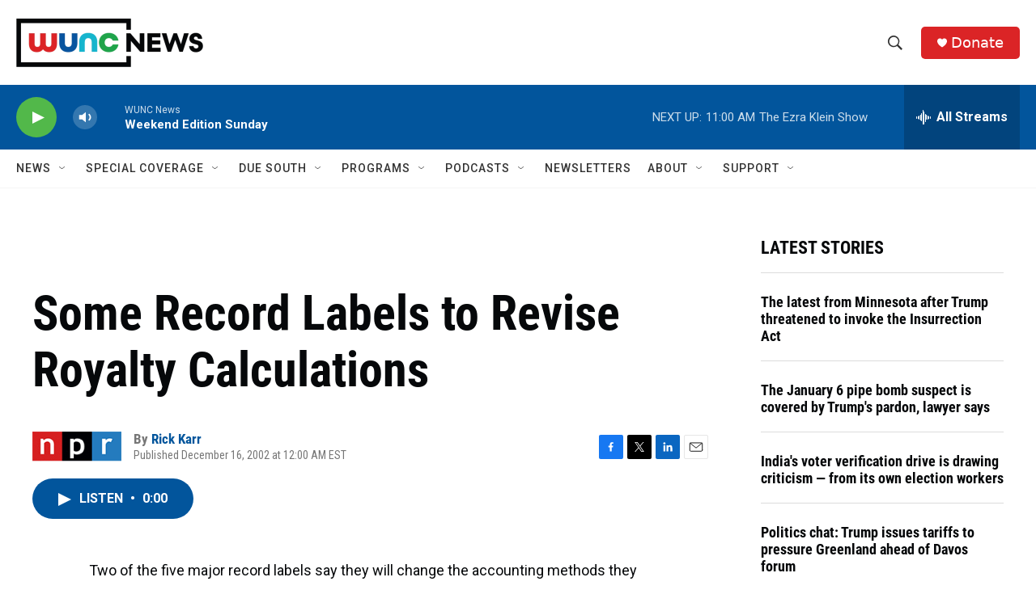

--- FILE ---
content_type: text/html; charset=utf-8
request_url: https://www.google.com/recaptcha/api2/aframe
body_size: 182
content:
<!DOCTYPE HTML><html><head><meta http-equiv="content-type" content="text/html; charset=UTF-8"></head><body><script nonce="Syk68KrUckWkhReYx8_XFw">/** Anti-fraud and anti-abuse applications only. See google.com/recaptcha */ try{var clients={'sodar':'https://pagead2.googlesyndication.com/pagead/sodar?'};window.addEventListener("message",function(a){try{if(a.source===window.parent){var b=JSON.parse(a.data);var c=clients[b['id']];if(c){var d=document.createElement('img');d.src=c+b['params']+'&rc='+(localStorage.getItem("rc::a")?sessionStorage.getItem("rc::b"):"");window.document.body.appendChild(d);sessionStorage.setItem("rc::e",parseInt(sessionStorage.getItem("rc::e")||0)+1);localStorage.setItem("rc::h",'1768742742147');}}}catch(b){}});window.parent.postMessage("_grecaptcha_ready", "*");}catch(b){}</script></body></html>